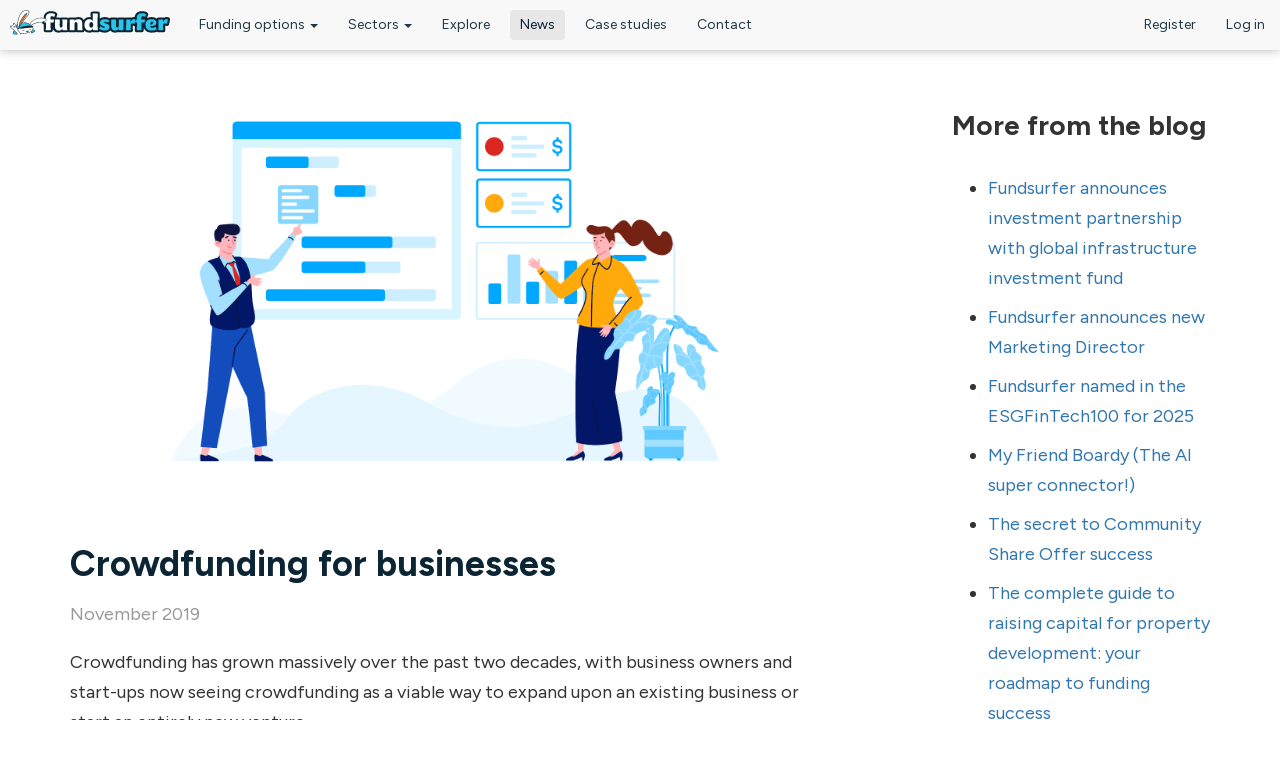

--- FILE ---
content_type: text/html; charset=utf-8
request_url: https://www.fundsurfer.com/blog/crowdfunding-for-businesses
body_size: 27229
content:
<!DOCTYPE html>
<html lang="en" dir="ltr" prefix="og: http://ogp.me/ns# article: http://ogp.me/ns/article# book: http://ogp.me/ns/book# profile: http://ogp.me/ns/profile# video: http://ogp.me/ns/video# product: http://ogp.me/ns/product# content: http://purl.org/rss/1.0/modules/content/ dc: http://purl.org/dc/terms/ foaf: http://xmlns.com/foaf/0.1/ rdfs: http://www.w3.org/2000/01/rdf-schema# sioc: http://rdfs.org/sioc/ns# sioct: http://rdfs.org/sioc/types# skos: http://www.w3.org/2004/02/skos/core# xsd: http://www.w3.org/2001/XMLSchema#">
<head profile="http://www.w3.org/1999/xhtml/vocab">
  <meta charset="utf-8"><script type="text/javascript">(window.NREUM||(NREUM={})).init={ajax:{deny_list:["bam.nr-data.net"]},feature_flags:["soft_nav"]};(window.NREUM||(NREUM={})).loader_config={licenseKey:"0767d23128",applicationID:"3466571",browserID:"3466613"};;/*! For license information please see nr-loader-rum-1.308.0.min.js.LICENSE.txt */
(()=>{var e,t,r={163:(e,t,r)=>{"use strict";r.d(t,{j:()=>E});var n=r(384),i=r(1741);var a=r(2555);r(860).K7.genericEvents;const s="experimental.resources",o="register",c=e=>{if(!e||"string"!=typeof e)return!1;try{document.createDocumentFragment().querySelector(e)}catch{return!1}return!0};var d=r(2614),u=r(944),l=r(8122);const f="[data-nr-mask]",g=e=>(0,l.a)(e,(()=>{const e={feature_flags:[],experimental:{allow_registered_children:!1,resources:!1},mask_selector:"*",block_selector:"[data-nr-block]",mask_input_options:{color:!1,date:!1,"datetime-local":!1,email:!1,month:!1,number:!1,range:!1,search:!1,tel:!1,text:!1,time:!1,url:!1,week:!1,textarea:!1,select:!1,password:!0}};return{ajax:{deny_list:void 0,block_internal:!0,enabled:!0,autoStart:!0},api:{get allow_registered_children(){return e.feature_flags.includes(o)||e.experimental.allow_registered_children},set allow_registered_children(t){e.experimental.allow_registered_children=t},duplicate_registered_data:!1},browser_consent_mode:{enabled:!1},distributed_tracing:{enabled:void 0,exclude_newrelic_header:void 0,cors_use_newrelic_header:void 0,cors_use_tracecontext_headers:void 0,allowed_origins:void 0},get feature_flags(){return e.feature_flags},set feature_flags(t){e.feature_flags=t},generic_events:{enabled:!0,autoStart:!0},harvest:{interval:30},jserrors:{enabled:!0,autoStart:!0},logging:{enabled:!0,autoStart:!0},metrics:{enabled:!0,autoStart:!0},obfuscate:void 0,page_action:{enabled:!0},page_view_event:{enabled:!0,autoStart:!0},page_view_timing:{enabled:!0,autoStart:!0},performance:{capture_marks:!1,capture_measures:!1,capture_detail:!0,resources:{get enabled(){return e.feature_flags.includes(s)||e.experimental.resources},set enabled(t){e.experimental.resources=t},asset_types:[],first_party_domains:[],ignore_newrelic:!0}},privacy:{cookies_enabled:!0},proxy:{assets:void 0,beacon:void 0},session:{expiresMs:d.wk,inactiveMs:d.BB},session_replay:{autoStart:!0,enabled:!1,preload:!1,sampling_rate:10,error_sampling_rate:100,collect_fonts:!1,inline_images:!1,fix_stylesheets:!0,mask_all_inputs:!0,get mask_text_selector(){return e.mask_selector},set mask_text_selector(t){c(t)?e.mask_selector="".concat(t,",").concat(f):""===t||null===t?e.mask_selector=f:(0,u.R)(5,t)},get block_class(){return"nr-block"},get ignore_class(){return"nr-ignore"},get mask_text_class(){return"nr-mask"},get block_selector(){return e.block_selector},set block_selector(t){c(t)?e.block_selector+=",".concat(t):""!==t&&(0,u.R)(6,t)},get mask_input_options(){return e.mask_input_options},set mask_input_options(t){t&&"object"==typeof t?e.mask_input_options={...t,password:!0}:(0,u.R)(7,t)}},session_trace:{enabled:!0,autoStart:!0},soft_navigations:{enabled:!0,autoStart:!0},spa:{enabled:!0,autoStart:!0},ssl:void 0,user_actions:{enabled:!0,elementAttributes:["id","className","tagName","type"]}}})());var p=r(6154),m=r(9324);let h=0;const v={buildEnv:m.F3,distMethod:m.Xs,version:m.xv,originTime:p.WN},b={consented:!1},y={appMetadata:{},get consented(){return this.session?.state?.consent||b.consented},set consented(e){b.consented=e},customTransaction:void 0,denyList:void 0,disabled:!1,harvester:void 0,isolatedBacklog:!1,isRecording:!1,loaderType:void 0,maxBytes:3e4,obfuscator:void 0,onerror:void 0,ptid:void 0,releaseIds:{},session:void 0,timeKeeper:void 0,registeredEntities:[],jsAttributesMetadata:{bytes:0},get harvestCount(){return++h}},_=e=>{const t=(0,l.a)(e,y),r=Object.keys(v).reduce((e,t)=>(e[t]={value:v[t],writable:!1,configurable:!0,enumerable:!0},e),{});return Object.defineProperties(t,r)};var w=r(5701);const x=e=>{const t=e.startsWith("http");e+="/",r.p=t?e:"https://"+e};var R=r(7836),k=r(3241);const A={accountID:void 0,trustKey:void 0,agentID:void 0,licenseKey:void 0,applicationID:void 0,xpid:void 0},S=e=>(0,l.a)(e,A),T=new Set;function E(e,t={},r,s){let{init:o,info:c,loader_config:d,runtime:u={},exposed:l=!0}=t;if(!c){const e=(0,n.pV)();o=e.init,c=e.info,d=e.loader_config}e.init=g(o||{}),e.loader_config=S(d||{}),c.jsAttributes??={},p.bv&&(c.jsAttributes.isWorker=!0),e.info=(0,a.D)(c);const f=e.init,m=[c.beacon,c.errorBeacon];T.has(e.agentIdentifier)||(f.proxy.assets&&(x(f.proxy.assets),m.push(f.proxy.assets)),f.proxy.beacon&&m.push(f.proxy.beacon),e.beacons=[...m],function(e){const t=(0,n.pV)();Object.getOwnPropertyNames(i.W.prototype).forEach(r=>{const n=i.W.prototype[r];if("function"!=typeof n||"constructor"===n)return;let a=t[r];e[r]&&!1!==e.exposed&&"micro-agent"!==e.runtime?.loaderType&&(t[r]=(...t)=>{const n=e[r](...t);return a?a(...t):n})})}(e),(0,n.US)("activatedFeatures",w.B)),u.denyList=[...f.ajax.deny_list||[],...f.ajax.block_internal?m:[]],u.ptid=e.agentIdentifier,u.loaderType=r,e.runtime=_(u),T.has(e.agentIdentifier)||(e.ee=R.ee.get(e.agentIdentifier),e.exposed=l,(0,k.W)({agentIdentifier:e.agentIdentifier,drained:!!w.B?.[e.agentIdentifier],type:"lifecycle",name:"initialize",feature:void 0,data:e.config})),T.add(e.agentIdentifier)}},384:(e,t,r)=>{"use strict";r.d(t,{NT:()=>s,US:()=>u,Zm:()=>o,bQ:()=>d,dV:()=>c,pV:()=>l});var n=r(6154),i=r(1863),a=r(1910);const s={beacon:"bam.nr-data.net",errorBeacon:"bam.nr-data.net"};function o(){return n.gm.NREUM||(n.gm.NREUM={}),void 0===n.gm.newrelic&&(n.gm.newrelic=n.gm.NREUM),n.gm.NREUM}function c(){let e=o();return e.o||(e.o={ST:n.gm.setTimeout,SI:n.gm.setImmediate||n.gm.setInterval,CT:n.gm.clearTimeout,XHR:n.gm.XMLHttpRequest,REQ:n.gm.Request,EV:n.gm.Event,PR:n.gm.Promise,MO:n.gm.MutationObserver,FETCH:n.gm.fetch,WS:n.gm.WebSocket},(0,a.i)(...Object.values(e.o))),e}function d(e,t){let r=o();r.initializedAgents??={},t.initializedAt={ms:(0,i.t)(),date:new Date},r.initializedAgents[e]=t}function u(e,t){o()[e]=t}function l(){return function(){let e=o();const t=e.info||{};e.info={beacon:s.beacon,errorBeacon:s.errorBeacon,...t}}(),function(){let e=o();const t=e.init||{};e.init={...t}}(),c(),function(){let e=o();const t=e.loader_config||{};e.loader_config={...t}}(),o()}},782:(e,t,r)=>{"use strict";r.d(t,{T:()=>n});const n=r(860).K7.pageViewTiming},860:(e,t,r)=>{"use strict";r.d(t,{$J:()=>u,K7:()=>c,P3:()=>d,XX:()=>i,Yy:()=>o,df:()=>a,qY:()=>n,v4:()=>s});const n="events",i="jserrors",a="browser/blobs",s="rum",o="browser/logs",c={ajax:"ajax",genericEvents:"generic_events",jserrors:i,logging:"logging",metrics:"metrics",pageAction:"page_action",pageViewEvent:"page_view_event",pageViewTiming:"page_view_timing",sessionReplay:"session_replay",sessionTrace:"session_trace",softNav:"soft_navigations",spa:"spa"},d={[c.pageViewEvent]:1,[c.pageViewTiming]:2,[c.metrics]:3,[c.jserrors]:4,[c.spa]:5,[c.ajax]:6,[c.sessionTrace]:7,[c.softNav]:8,[c.sessionReplay]:9,[c.logging]:10,[c.genericEvents]:11},u={[c.pageViewEvent]:s,[c.pageViewTiming]:n,[c.ajax]:n,[c.spa]:n,[c.softNav]:n,[c.metrics]:i,[c.jserrors]:i,[c.sessionTrace]:a,[c.sessionReplay]:a,[c.logging]:o,[c.genericEvents]:"ins"}},944:(e,t,r)=>{"use strict";r.d(t,{R:()=>i});var n=r(3241);function i(e,t){"function"==typeof console.debug&&(console.debug("New Relic Warning: https://github.com/newrelic/newrelic-browser-agent/blob/main/docs/warning-codes.md#".concat(e),t),(0,n.W)({agentIdentifier:null,drained:null,type:"data",name:"warn",feature:"warn",data:{code:e,secondary:t}}))}},1687:(e,t,r)=>{"use strict";r.d(t,{Ak:()=>d,Ze:()=>f,x3:()=>u});var n=r(3241),i=r(7836),a=r(3606),s=r(860),o=r(2646);const c={};function d(e,t){const r={staged:!1,priority:s.P3[t]||0};l(e),c[e].get(t)||c[e].set(t,r)}function u(e,t){e&&c[e]&&(c[e].get(t)&&c[e].delete(t),p(e,t,!1),c[e].size&&g(e))}function l(e){if(!e)throw new Error("agentIdentifier required");c[e]||(c[e]=new Map)}function f(e="",t="feature",r=!1){if(l(e),!e||!c[e].get(t)||r)return p(e,t);c[e].get(t).staged=!0,g(e)}function g(e){const t=Array.from(c[e]);t.every(([e,t])=>t.staged)&&(t.sort((e,t)=>e[1].priority-t[1].priority),t.forEach(([t])=>{c[e].delete(t),p(e,t)}))}function p(e,t,r=!0){const s=e?i.ee.get(e):i.ee,c=a.i.handlers;if(!s.aborted&&s.backlog&&c){if((0,n.W)({agentIdentifier:e,type:"lifecycle",name:"drain",feature:t}),r){const e=s.backlog[t],r=c[t];if(r){for(let t=0;e&&t<e.length;++t)m(e[t],r);Object.entries(r).forEach(([e,t])=>{Object.values(t||{}).forEach(t=>{t[0]?.on&&t[0]?.context()instanceof o.y&&t[0].on(e,t[1])})})}}s.isolatedBacklog||delete c[t],s.backlog[t]=null,s.emit("drain-"+t,[])}}function m(e,t){var r=e[1];Object.values(t[r]||{}).forEach(t=>{var r=e[0];if(t[0]===r){var n=t[1],i=e[3],a=e[2];n.apply(i,a)}})}},1738:(e,t,r)=>{"use strict";r.d(t,{U:()=>g,Y:()=>f});var n=r(3241),i=r(9908),a=r(1863),s=r(944),o=r(5701),c=r(3969),d=r(8362),u=r(860),l=r(4261);function f(e,t,r,a){const f=a||r;!f||f[e]&&f[e]!==d.d.prototype[e]||(f[e]=function(){(0,i.p)(c.xV,["API/"+e+"/called"],void 0,u.K7.metrics,r.ee),(0,n.W)({agentIdentifier:r.agentIdentifier,drained:!!o.B?.[r.agentIdentifier],type:"data",name:"api",feature:l.Pl+e,data:{}});try{return t.apply(this,arguments)}catch(e){(0,s.R)(23,e)}})}function g(e,t,r,n,s){const o=e.info;null===r?delete o.jsAttributes[t]:o.jsAttributes[t]=r,(s||null===r)&&(0,i.p)(l.Pl+n,[(0,a.t)(),t,r],void 0,"session",e.ee)}},1741:(e,t,r)=>{"use strict";r.d(t,{W:()=>a});var n=r(944),i=r(4261);class a{#e(e,...t){if(this[e]!==a.prototype[e])return this[e](...t);(0,n.R)(35,e)}addPageAction(e,t){return this.#e(i.hG,e,t)}register(e){return this.#e(i.eY,e)}recordCustomEvent(e,t){return this.#e(i.fF,e,t)}setPageViewName(e,t){return this.#e(i.Fw,e,t)}setCustomAttribute(e,t,r){return this.#e(i.cD,e,t,r)}noticeError(e,t){return this.#e(i.o5,e,t)}setUserId(e,t=!1){return this.#e(i.Dl,e,t)}setApplicationVersion(e){return this.#e(i.nb,e)}setErrorHandler(e){return this.#e(i.bt,e)}addRelease(e,t){return this.#e(i.k6,e,t)}log(e,t){return this.#e(i.$9,e,t)}start(){return this.#e(i.d3)}finished(e){return this.#e(i.BL,e)}recordReplay(){return this.#e(i.CH)}pauseReplay(){return this.#e(i.Tb)}addToTrace(e){return this.#e(i.U2,e)}setCurrentRouteName(e){return this.#e(i.PA,e)}interaction(e){return this.#e(i.dT,e)}wrapLogger(e,t,r){return this.#e(i.Wb,e,t,r)}measure(e,t){return this.#e(i.V1,e,t)}consent(e){return this.#e(i.Pv,e)}}},1863:(e,t,r)=>{"use strict";function n(){return Math.floor(performance.now())}r.d(t,{t:()=>n})},1910:(e,t,r)=>{"use strict";r.d(t,{i:()=>a});var n=r(944);const i=new Map;function a(...e){return e.every(e=>{if(i.has(e))return i.get(e);const t="function"==typeof e?e.toString():"",r=t.includes("[native code]"),a=t.includes("nrWrapper");return r||a||(0,n.R)(64,e?.name||t),i.set(e,r),r})}},2555:(e,t,r)=>{"use strict";r.d(t,{D:()=>o,f:()=>s});var n=r(384),i=r(8122);const a={beacon:n.NT.beacon,errorBeacon:n.NT.errorBeacon,licenseKey:void 0,applicationID:void 0,sa:void 0,queueTime:void 0,applicationTime:void 0,ttGuid:void 0,user:void 0,account:void 0,product:void 0,extra:void 0,jsAttributes:{},userAttributes:void 0,atts:void 0,transactionName:void 0,tNamePlain:void 0};function s(e){try{return!!e.licenseKey&&!!e.errorBeacon&&!!e.applicationID}catch(e){return!1}}const o=e=>(0,i.a)(e,a)},2614:(e,t,r)=>{"use strict";r.d(t,{BB:()=>s,H3:()=>n,g:()=>d,iL:()=>c,tS:()=>o,uh:()=>i,wk:()=>a});const n="NRBA",i="SESSION",a=144e5,s=18e5,o={STARTED:"session-started",PAUSE:"session-pause",RESET:"session-reset",RESUME:"session-resume",UPDATE:"session-update"},c={SAME_TAB:"same-tab",CROSS_TAB:"cross-tab"},d={OFF:0,FULL:1,ERROR:2}},2646:(e,t,r)=>{"use strict";r.d(t,{y:()=>n});class n{constructor(e){this.contextId=e}}},2843:(e,t,r)=>{"use strict";r.d(t,{G:()=>a,u:()=>i});var n=r(3878);function i(e,t=!1,r,i){(0,n.DD)("visibilitychange",function(){if(t)return void("hidden"===document.visibilityState&&e());e(document.visibilityState)},r,i)}function a(e,t,r){(0,n.sp)("pagehide",e,t,r)}},3241:(e,t,r)=>{"use strict";r.d(t,{W:()=>a});var n=r(6154);const i="newrelic";function a(e={}){try{n.gm.dispatchEvent(new CustomEvent(i,{detail:e}))}catch(e){}}},3606:(e,t,r)=>{"use strict";r.d(t,{i:()=>a});var n=r(9908);a.on=s;var i=a.handlers={};function a(e,t,r,a){s(a||n.d,i,e,t,r)}function s(e,t,r,i,a){a||(a="feature"),e||(e=n.d);var s=t[a]=t[a]||{};(s[r]=s[r]||[]).push([e,i])}},3878:(e,t,r)=>{"use strict";function n(e,t){return{capture:e,passive:!1,signal:t}}function i(e,t,r=!1,i){window.addEventListener(e,t,n(r,i))}function a(e,t,r=!1,i){document.addEventListener(e,t,n(r,i))}r.d(t,{DD:()=>a,jT:()=>n,sp:()=>i})},3969:(e,t,r)=>{"use strict";r.d(t,{TZ:()=>n,XG:()=>o,rs:()=>i,xV:()=>s,z_:()=>a});const n=r(860).K7.metrics,i="sm",a="cm",s="storeSupportabilityMetrics",o="storeEventMetrics"},4234:(e,t,r)=>{"use strict";r.d(t,{W:()=>a});var n=r(7836),i=r(1687);class a{constructor(e,t){this.agentIdentifier=e,this.ee=n.ee.get(e),this.featureName=t,this.blocked=!1}deregisterDrain(){(0,i.x3)(this.agentIdentifier,this.featureName)}}},4261:(e,t,r)=>{"use strict";r.d(t,{$9:()=>d,BL:()=>o,CH:()=>g,Dl:()=>_,Fw:()=>y,PA:()=>h,Pl:()=>n,Pv:()=>k,Tb:()=>l,U2:()=>a,V1:()=>R,Wb:()=>x,bt:()=>b,cD:()=>v,d3:()=>w,dT:()=>c,eY:()=>p,fF:()=>f,hG:()=>i,k6:()=>s,nb:()=>m,o5:()=>u});const n="api-",i="addPageAction",a="addToTrace",s="addRelease",o="finished",c="interaction",d="log",u="noticeError",l="pauseReplay",f="recordCustomEvent",g="recordReplay",p="register",m="setApplicationVersion",h="setCurrentRouteName",v="setCustomAttribute",b="setErrorHandler",y="setPageViewName",_="setUserId",w="start",x="wrapLogger",R="measure",k="consent"},5289:(e,t,r)=>{"use strict";r.d(t,{GG:()=>s,Qr:()=>c,sB:()=>o});var n=r(3878),i=r(6389);function a(){return"undefined"==typeof document||"complete"===document.readyState}function s(e,t){if(a())return e();const r=(0,i.J)(e),s=setInterval(()=>{a()&&(clearInterval(s),r())},500);(0,n.sp)("load",r,t)}function o(e){if(a())return e();(0,n.DD)("DOMContentLoaded",e)}function c(e){if(a())return e();(0,n.sp)("popstate",e)}},5607:(e,t,r)=>{"use strict";r.d(t,{W:()=>n});const n=(0,r(9566).bz)()},5701:(e,t,r)=>{"use strict";r.d(t,{B:()=>a,t:()=>s});var n=r(3241);const i=new Set,a={};function s(e,t){const r=t.agentIdentifier;a[r]??={},e&&"object"==typeof e&&(i.has(r)||(t.ee.emit("rumresp",[e]),a[r]=e,i.add(r),(0,n.W)({agentIdentifier:r,loaded:!0,drained:!0,type:"lifecycle",name:"load",feature:void 0,data:e})))}},6154:(e,t,r)=>{"use strict";r.d(t,{OF:()=>c,RI:()=>i,WN:()=>u,bv:()=>a,eN:()=>l,gm:()=>s,mw:()=>o,sb:()=>d});var n=r(1863);const i="undefined"!=typeof window&&!!window.document,a="undefined"!=typeof WorkerGlobalScope&&("undefined"!=typeof self&&self instanceof WorkerGlobalScope&&self.navigator instanceof WorkerNavigator||"undefined"!=typeof globalThis&&globalThis instanceof WorkerGlobalScope&&globalThis.navigator instanceof WorkerNavigator),s=i?window:"undefined"!=typeof WorkerGlobalScope&&("undefined"!=typeof self&&self instanceof WorkerGlobalScope&&self||"undefined"!=typeof globalThis&&globalThis instanceof WorkerGlobalScope&&globalThis),o=Boolean("hidden"===s?.document?.visibilityState),c=/iPad|iPhone|iPod/.test(s.navigator?.userAgent),d=c&&"undefined"==typeof SharedWorker,u=((()=>{const e=s.navigator?.userAgent?.match(/Firefox[/\s](\d+\.\d+)/);Array.isArray(e)&&e.length>=2&&e[1]})(),Date.now()-(0,n.t)()),l=()=>"undefined"!=typeof PerformanceNavigationTiming&&s?.performance?.getEntriesByType("navigation")?.[0]?.responseStart},6389:(e,t,r)=>{"use strict";function n(e,t=500,r={}){const n=r?.leading||!1;let i;return(...r)=>{n&&void 0===i&&(e.apply(this,r),i=setTimeout(()=>{i=clearTimeout(i)},t)),n||(clearTimeout(i),i=setTimeout(()=>{e.apply(this,r)},t))}}function i(e){let t=!1;return(...r)=>{t||(t=!0,e.apply(this,r))}}r.d(t,{J:()=>i,s:()=>n})},6630:(e,t,r)=>{"use strict";r.d(t,{T:()=>n});const n=r(860).K7.pageViewEvent},7699:(e,t,r)=>{"use strict";r.d(t,{It:()=>a,KC:()=>o,No:()=>i,qh:()=>s});var n=r(860);const i=16e3,a=1e6,s="SESSION_ERROR",o={[n.K7.logging]:!0,[n.K7.genericEvents]:!1,[n.K7.jserrors]:!1,[n.K7.ajax]:!1}},7836:(e,t,r)=>{"use strict";r.d(t,{P:()=>o,ee:()=>c});var n=r(384),i=r(8990),a=r(2646),s=r(5607);const o="nr@context:".concat(s.W),c=function e(t,r){var n={},s={},u={},l=!1;try{l=16===r.length&&d.initializedAgents?.[r]?.runtime.isolatedBacklog}catch(e){}var f={on:p,addEventListener:p,removeEventListener:function(e,t){var r=n[e];if(!r)return;for(var i=0;i<r.length;i++)r[i]===t&&r.splice(i,1)},emit:function(e,r,n,i,a){!1!==a&&(a=!0);if(c.aborted&&!i)return;t&&a&&t.emit(e,r,n);var o=g(n);m(e).forEach(e=>{e.apply(o,r)});var d=v()[s[e]];d&&d.push([f,e,r,o]);return o},get:h,listeners:m,context:g,buffer:function(e,t){const r=v();if(t=t||"feature",f.aborted)return;Object.entries(e||{}).forEach(([e,n])=>{s[n]=t,t in r||(r[t]=[])})},abort:function(){f._aborted=!0,Object.keys(f.backlog).forEach(e=>{delete f.backlog[e]})},isBuffering:function(e){return!!v()[s[e]]},debugId:r,backlog:l?{}:t&&"object"==typeof t.backlog?t.backlog:{},isolatedBacklog:l};return Object.defineProperty(f,"aborted",{get:()=>{let e=f._aborted||!1;return e||(t&&(e=t.aborted),e)}}),f;function g(e){return e&&e instanceof a.y?e:e?(0,i.I)(e,o,()=>new a.y(o)):new a.y(o)}function p(e,t){n[e]=m(e).concat(t)}function m(e){return n[e]||[]}function h(t){return u[t]=u[t]||e(f,t)}function v(){return f.backlog}}(void 0,"globalEE"),d=(0,n.Zm)();d.ee||(d.ee=c)},8122:(e,t,r)=>{"use strict";r.d(t,{a:()=>i});var n=r(944);function i(e,t){try{if(!e||"object"!=typeof e)return(0,n.R)(3);if(!t||"object"!=typeof t)return(0,n.R)(4);const r=Object.create(Object.getPrototypeOf(t),Object.getOwnPropertyDescriptors(t)),a=0===Object.keys(r).length?e:r;for(let s in a)if(void 0!==e[s])try{if(null===e[s]){r[s]=null;continue}Array.isArray(e[s])&&Array.isArray(t[s])?r[s]=Array.from(new Set([...e[s],...t[s]])):"object"==typeof e[s]&&"object"==typeof t[s]?r[s]=i(e[s],t[s]):r[s]=e[s]}catch(e){r[s]||(0,n.R)(1,e)}return r}catch(e){(0,n.R)(2,e)}}},8362:(e,t,r)=>{"use strict";r.d(t,{d:()=>a});var n=r(9566),i=r(1741);class a extends i.W{agentIdentifier=(0,n.LA)(16)}},8374:(e,t,r)=>{r.nc=(()=>{try{return document?.currentScript?.nonce}catch(e){}return""})()},8990:(e,t,r)=>{"use strict";r.d(t,{I:()=>i});var n=Object.prototype.hasOwnProperty;function i(e,t,r){if(n.call(e,t))return e[t];var i=r();if(Object.defineProperty&&Object.keys)try{return Object.defineProperty(e,t,{value:i,writable:!0,enumerable:!1}),i}catch(e){}return e[t]=i,i}},9324:(e,t,r)=>{"use strict";r.d(t,{F3:()=>i,Xs:()=>a,xv:()=>n});const n="1.308.0",i="PROD",a="CDN"},9566:(e,t,r)=>{"use strict";r.d(t,{LA:()=>o,bz:()=>s});var n=r(6154);const i="xxxxxxxx-xxxx-4xxx-yxxx-xxxxxxxxxxxx";function a(e,t){return e?15&e[t]:16*Math.random()|0}function s(){const e=n.gm?.crypto||n.gm?.msCrypto;let t,r=0;return e&&e.getRandomValues&&(t=e.getRandomValues(new Uint8Array(30))),i.split("").map(e=>"x"===e?a(t,r++).toString(16):"y"===e?(3&a()|8).toString(16):e).join("")}function o(e){const t=n.gm?.crypto||n.gm?.msCrypto;let r,i=0;t&&t.getRandomValues&&(r=t.getRandomValues(new Uint8Array(e)));const s=[];for(var o=0;o<e;o++)s.push(a(r,i++).toString(16));return s.join("")}},9908:(e,t,r)=>{"use strict";r.d(t,{d:()=>n,p:()=>i});var n=r(7836).ee.get("handle");function i(e,t,r,i,a){a?(a.buffer([e],i),a.emit(e,t,r)):(n.buffer([e],i),n.emit(e,t,r))}}},n={};function i(e){var t=n[e];if(void 0!==t)return t.exports;var a=n[e]={exports:{}};return r[e](a,a.exports,i),a.exports}i.m=r,i.d=(e,t)=>{for(var r in t)i.o(t,r)&&!i.o(e,r)&&Object.defineProperty(e,r,{enumerable:!0,get:t[r]})},i.f={},i.e=e=>Promise.all(Object.keys(i.f).reduce((t,r)=>(i.f[r](e,t),t),[])),i.u=e=>"nr-rum-1.308.0.min.js",i.o=(e,t)=>Object.prototype.hasOwnProperty.call(e,t),e={},t="NRBA-1.308.0.PROD:",i.l=(r,n,a,s)=>{if(e[r])e[r].push(n);else{var o,c;if(void 0!==a)for(var d=document.getElementsByTagName("script"),u=0;u<d.length;u++){var l=d[u];if(l.getAttribute("src")==r||l.getAttribute("data-webpack")==t+a){o=l;break}}if(!o){c=!0;var f={296:"sha512-+MIMDsOcckGXa1EdWHqFNv7P+JUkd5kQwCBr3KE6uCvnsBNUrdSt4a/3/L4j4TxtnaMNjHpza2/erNQbpacJQA=="};(o=document.createElement("script")).charset="utf-8",i.nc&&o.setAttribute("nonce",i.nc),o.setAttribute("data-webpack",t+a),o.src=r,0!==o.src.indexOf(window.location.origin+"/")&&(o.crossOrigin="anonymous"),f[s]&&(o.integrity=f[s])}e[r]=[n];var g=(t,n)=>{o.onerror=o.onload=null,clearTimeout(p);var i=e[r];if(delete e[r],o.parentNode&&o.parentNode.removeChild(o),i&&i.forEach(e=>e(n)),t)return t(n)},p=setTimeout(g.bind(null,void 0,{type:"timeout",target:o}),12e4);o.onerror=g.bind(null,o.onerror),o.onload=g.bind(null,o.onload),c&&document.head.appendChild(o)}},i.r=e=>{"undefined"!=typeof Symbol&&Symbol.toStringTag&&Object.defineProperty(e,Symbol.toStringTag,{value:"Module"}),Object.defineProperty(e,"__esModule",{value:!0})},i.p="https://js-agent.newrelic.com/",(()=>{var e={374:0,840:0};i.f.j=(t,r)=>{var n=i.o(e,t)?e[t]:void 0;if(0!==n)if(n)r.push(n[2]);else{var a=new Promise((r,i)=>n=e[t]=[r,i]);r.push(n[2]=a);var s=i.p+i.u(t),o=new Error;i.l(s,r=>{if(i.o(e,t)&&(0!==(n=e[t])&&(e[t]=void 0),n)){var a=r&&("load"===r.type?"missing":r.type),s=r&&r.target&&r.target.src;o.message="Loading chunk "+t+" failed: ("+a+": "+s+")",o.name="ChunkLoadError",o.type=a,o.request=s,n[1](o)}},"chunk-"+t,t)}};var t=(t,r)=>{var n,a,[s,o,c]=r,d=0;if(s.some(t=>0!==e[t])){for(n in o)i.o(o,n)&&(i.m[n]=o[n]);if(c)c(i)}for(t&&t(r);d<s.length;d++)a=s[d],i.o(e,a)&&e[a]&&e[a][0](),e[a]=0},r=self["webpackChunk:NRBA-1.308.0.PROD"]=self["webpackChunk:NRBA-1.308.0.PROD"]||[];r.forEach(t.bind(null,0)),r.push=t.bind(null,r.push.bind(r))})(),(()=>{"use strict";i(8374);var e=i(8362),t=i(860);const r=Object.values(t.K7);var n=i(163);var a=i(9908),s=i(1863),o=i(4261),c=i(1738);var d=i(1687),u=i(4234),l=i(5289),f=i(6154),g=i(944),p=i(384);const m=e=>f.RI&&!0===e?.privacy.cookies_enabled;function h(e){return!!(0,p.dV)().o.MO&&m(e)&&!0===e?.session_trace.enabled}var v=i(6389),b=i(7699);class y extends u.W{constructor(e,t){super(e.agentIdentifier,t),this.agentRef=e,this.abortHandler=void 0,this.featAggregate=void 0,this.loadedSuccessfully=void 0,this.onAggregateImported=new Promise(e=>{this.loadedSuccessfully=e}),this.deferred=Promise.resolve(),!1===e.init[this.featureName].autoStart?this.deferred=new Promise((t,r)=>{this.ee.on("manual-start-all",(0,v.J)(()=>{(0,d.Ak)(e.agentIdentifier,this.featureName),t()}))}):(0,d.Ak)(e.agentIdentifier,t)}importAggregator(e,t,r={}){if(this.featAggregate)return;const n=async()=>{let n;await this.deferred;try{if(m(e.init)){const{setupAgentSession:t}=await i.e(296).then(i.bind(i,3305));n=t(e)}}catch(e){(0,g.R)(20,e),this.ee.emit("internal-error",[e]),(0,a.p)(b.qh,[e],void 0,this.featureName,this.ee)}try{if(!this.#t(this.featureName,n,e.init))return(0,d.Ze)(this.agentIdentifier,this.featureName),void this.loadedSuccessfully(!1);const{Aggregate:i}=await t();this.featAggregate=new i(e,r),e.runtime.harvester.initializedAggregates.push(this.featAggregate),this.loadedSuccessfully(!0)}catch(e){(0,g.R)(34,e),this.abortHandler?.(),(0,d.Ze)(this.agentIdentifier,this.featureName,!0),this.loadedSuccessfully(!1),this.ee&&this.ee.abort()}};f.RI?(0,l.GG)(()=>n(),!0):n()}#t(e,r,n){if(this.blocked)return!1;switch(e){case t.K7.sessionReplay:return h(n)&&!!r;case t.K7.sessionTrace:return!!r;default:return!0}}}var _=i(6630),w=i(2614),x=i(3241);class R extends y{static featureName=_.T;constructor(e){var t;super(e,_.T),this.setupInspectionEvents(e.agentIdentifier),t=e,(0,c.Y)(o.Fw,function(e,r){"string"==typeof e&&("/"!==e.charAt(0)&&(e="/"+e),t.runtime.customTransaction=(r||"http://custom.transaction")+e,(0,a.p)(o.Pl+o.Fw,[(0,s.t)()],void 0,void 0,t.ee))},t),this.importAggregator(e,()=>i.e(296).then(i.bind(i,3943)))}setupInspectionEvents(e){const t=(t,r)=>{t&&(0,x.W)({agentIdentifier:e,timeStamp:t.timeStamp,loaded:"complete"===t.target.readyState,type:"window",name:r,data:t.target.location+""})};(0,l.sB)(e=>{t(e,"DOMContentLoaded")}),(0,l.GG)(e=>{t(e,"load")}),(0,l.Qr)(e=>{t(e,"navigate")}),this.ee.on(w.tS.UPDATE,(t,r)=>{(0,x.W)({agentIdentifier:e,type:"lifecycle",name:"session",data:r})})}}class k extends e.d{constructor(e){var t;(super(),f.gm)?(this.features={},(0,p.bQ)(this.agentIdentifier,this),this.desiredFeatures=new Set(e.features||[]),this.desiredFeatures.add(R),(0,n.j)(this,e,e.loaderType||"agent"),t=this,(0,c.Y)(o.cD,function(e,r,n=!1){if("string"==typeof e){if(["string","number","boolean"].includes(typeof r)||null===r)return(0,c.U)(t,e,r,o.cD,n);(0,g.R)(40,typeof r)}else(0,g.R)(39,typeof e)},t),function(e){(0,c.Y)(o.Dl,function(t,r=!1){if("string"!=typeof t&&null!==t)return void(0,g.R)(41,typeof t);const n=e.info.jsAttributes["enduser.id"];r&&null!=n&&n!==t?(0,a.p)(o.Pl+"setUserIdAndResetSession",[t],void 0,"session",e.ee):(0,c.U)(e,"enduser.id",t,o.Dl,!0)},e)}(this),function(e){(0,c.Y)(o.nb,function(t){if("string"==typeof t||null===t)return(0,c.U)(e,"application.version",t,o.nb,!1);(0,g.R)(42,typeof t)},e)}(this),function(e){(0,c.Y)(o.d3,function(){e.ee.emit("manual-start-all")},e)}(this),function(e){(0,c.Y)(o.Pv,function(t=!0){if("boolean"==typeof t){if((0,a.p)(o.Pl+o.Pv,[t],void 0,"session",e.ee),e.runtime.consented=t,t){const t=e.features.page_view_event;t.onAggregateImported.then(e=>{const r=t.featAggregate;e&&!r.sentRum&&r.sendRum()})}}else(0,g.R)(65,typeof t)},e)}(this),this.run()):(0,g.R)(21)}get config(){return{info:this.info,init:this.init,loader_config:this.loader_config,runtime:this.runtime}}get api(){return this}run(){try{const e=function(e){const t={};return r.forEach(r=>{t[r]=!!e[r]?.enabled}),t}(this.init),n=[...this.desiredFeatures];n.sort((e,r)=>t.P3[e.featureName]-t.P3[r.featureName]),n.forEach(r=>{if(!e[r.featureName]&&r.featureName!==t.K7.pageViewEvent)return;if(r.featureName===t.K7.spa)return void(0,g.R)(67);const n=function(e){switch(e){case t.K7.ajax:return[t.K7.jserrors];case t.K7.sessionTrace:return[t.K7.ajax,t.K7.pageViewEvent];case t.K7.sessionReplay:return[t.K7.sessionTrace];case t.K7.pageViewTiming:return[t.K7.pageViewEvent];default:return[]}}(r.featureName).filter(e=>!(e in this.features));n.length>0&&(0,g.R)(36,{targetFeature:r.featureName,missingDependencies:n}),this.features[r.featureName]=new r(this)})}catch(e){(0,g.R)(22,e);for(const e in this.features)this.features[e].abortHandler?.();const t=(0,p.Zm)();delete t.initializedAgents[this.agentIdentifier]?.features,delete this.sharedAggregator;return t.ee.get(this.agentIdentifier).abort(),!1}}}var A=i(2843),S=i(782);class T extends y{static featureName=S.T;constructor(e){super(e,S.T),f.RI&&((0,A.u)(()=>(0,a.p)("docHidden",[(0,s.t)()],void 0,S.T,this.ee),!0),(0,A.G)(()=>(0,a.p)("winPagehide",[(0,s.t)()],void 0,S.T,this.ee)),this.importAggregator(e,()=>i.e(296).then(i.bind(i,2117))))}}var E=i(3969);class I extends y{static featureName=E.TZ;constructor(e){super(e,E.TZ),f.RI&&document.addEventListener("securitypolicyviolation",e=>{(0,a.p)(E.xV,["Generic/CSPViolation/Detected"],void 0,this.featureName,this.ee)}),this.importAggregator(e,()=>i.e(296).then(i.bind(i,9623)))}}new k({features:[R,T,I],loaderType:"lite"})})()})();</script>
  <meta name="viewport" content="width=device-width, initial-scale=1.0">
  <meta charset="utf-8" />
<link rel="shortcut icon" href="https://www.fundsurfer.com/sites/all/themes/custom/classy/favicon.ico" />
<link rel="author" href="https://www.fundsurfer.com/humans.txt" />
<link href="/sites/all/themes/custom/classy/apple-touch-icon.png" rel="apple-touch-icon" />
<link href="/sites/all/themes/custom/classy/apple-touch-icon.png" rel="icon" sizes="192x192" />
<meta name="description" content="Crowdfunding has grown massively over the past two decades, with business owners and start-upsnow seeing crowdfunding as a viable way to expand upon an existing business or start an entirelynew venture. Small business finance company, iwoca, recently conducted their own research oncrowdfunding to discover the types of crowdfunding available, how it works and who uses it." />
<meta name="rating" content="general" />
<meta name="referrer" content="origin-when-cross-origin" />
<link rel="canonical" href="https://www.fundsurfer.com/blog/crowdfunding-for-businesses" />
<link rel="shortlink" href="https://www.fundsurfer.com/node/3100" />
<meta property="fb:admins" content="615175736" />
<meta property="fb:app_id" content="759125954204178" />
<meta property="og:site_name" content="Fundsurfer" />
<meta property="og:type" content="article" />
<meta property="og:title" content="Crowdfunding for businesses" />
<meta property="og:url" content="https://www.fundsurfer.com/blog/crowdfunding-for-businesses" />
<meta property="og:description" content="Crowdfunding has grown massively over the past two decades, with business owners and start-ups now seeing crowdfunding as a viable way to expand upon an existing business or start an entirely new venture.There are four main types of crowdfunding available, some of which Fundsurfer offer:Reward crowdfundingReward crowdfunding offers perks in return for investment in the business idea or creative venture." />
<meta property="og:updated_time" content="2020-01-24T10:41:22+00:00" />
<meta property="og:image" content="https://www.fundsurfer.com/sites/default/files/blog/3100/image/moneytrading.png" />
<meta property="og:image:url" content="https://www.fundsurfer.com/sites/default/files/blog/3100/image/moneytrading.png" />
<meta property="og:image:secure_url" content="https://www.fundsurfer.com/sites/default/files/blog/3100/image/moneytrading.png" />
<meta name="twitter:card" content="summary_large_image" />
<meta name="twitter:creator" content="@fundsurfer" />
<meta name="twitter:url" content="https://www.fundsurfer.com/blog/crowdfunding-for-businesses" />
<meta name="twitter:title" content="Crowdfunding for businesses" />
<meta name="twitter:description" content="Crowdfunding has grown massively over the past two decades, with business owners and start-ups now seeing crowdfunding as a viable way to expand upon an existing business or start an entirely new venture.There are four main types of crowdfunding available, some of which Fundsurfer offer:Reward crowdfundingReward crowdfunding offers perks in return for investment in the business idea or creative venture." />
<meta name="twitter:image" content="https://www.fundsurfer.com/sites/default/files/blog/3100/image/moneytrading.png" />
<meta property="article:published_time" content="2019-11-14T16:02:47+00:00" />
<meta property="article:modified_time" content="2020-01-24T10:41:22+00:00" />
  <title>Crowdfunding for businesses | Fundsurfer</title>
  <link rel="stylesheet" href="https://www.fundsurfer.com/sites/default/files/css/css_lQaZfjVpwP_oGNqdtWCSpJT1EMqXdMiU84ekLLxQnc4.css" media="all" />
<link rel="stylesheet" href="https://www.fundsurfer.com/sites/default/files/css/css_we-GwWsWjHZVoJ8AKYHkl1GLh4Mvv1Azj9OWRM06G4s.css" media="all" />
<link rel="stylesheet" href="https://www.fundsurfer.com/sites/default/files/css/css_BsC95D51HaU_MyXwRi8ARYpUZ4XAbRJxtRk-YY2US8Y.css" media="all" />
<link rel="stylesheet" href="https://fonts.googleapis.com/css2?family=Figtree:ital,wght@0,300..900;1,300..900&amp;display=swap" media="all" />
<link rel="stylesheet" href="https://www.fundsurfer.com/sites/default/files/css/css_UUCq8O-9Immxl0H7aQijA33Rj0f1Tz_pyzYbngxbs5s.css" media="all" />
  <!-- HTML5 element support for IE6-8 -->
  <!--[if lt IE 9]>
    <script src="//html5shiv.googlecode.com/svn/trunk/html5.js"></script>
  <![endif]-->
  <script src="https://www.fundsurfer.com/sites/default/files/js/js_sRG7pzla6G-ucoSMpeLytaA5EUuZcvdC9ts-E4aMPJs.js"></script>
<script src="https://www.fundsurfer.com/sites/default/files/js/js_NpQFy4NWHBHFtoJaFKk6AseR-P7p_c-mnqnAKAvjj5g.js"></script>
<script src="https://www.fundsurfer.com/sites/default/files/js/js_ERQGIOnxayM9G2PX-y8antqARJXlqX_HBozWCZog_Dc.js"></script>
<script src="https://www.fundsurfer.com/sites/default/files/js/js_YKRKqwWiAVmvg6HoOeDZxuYJcd8Cct12wz5YwtPLYk4.js"></script>
<script defer="defer">var _prum = [['id', '5935a4595992c74c8d6ebafa'], ['mark', 'firstbyte', (new Date()).getTime()]];
(function() {
    var s = document.getElementsByTagName('script')[0]
      , p = document.createElement('script');
    p.async = 'async';
    p.src = '//rum-static.pingdom.net/prum.min.js';
    s.parentNode.insertBefore(p, s);
})();</script>
<script src="https://www.fundsurfer.com/sites/default/files/js/js_rsGiM5M1ffe6EhN-RnhM5f3pDyJ8ZAPFJNKpfjtepLk.js"></script>
<script>(function(i,s,o,g,r,a,m){i["GoogleAnalyticsObject"]=r;i[r]=i[r]||function(){(i[r].q=i[r].q||[]).push(arguments)},i[r].l=1*new Date();a=s.createElement(o),m=s.getElementsByTagName(o)[0];a.async=1;a.src=g;m.parentNode.insertBefore(a,m)})(window,document,"script","https://www.google-analytics.com/analytics.js","ga");ga("create", "UA-39310739-1", {"cookieDomain":"auto","allowLinker":true});ga("require", "displayfeatures");ga("require", "linker");ga("linker:autoLink", ["www.fundsurfer.com"]);ga("send", "pageview");</script>
<script src="https://www.fundsurfer.com/sites/default/files/js/js_-5hG856GN_FZc_X88ZzvFXE2wOyzxlQ0ZcePo20u7hw.js"></script>
<script src="https://www.fundsurfer.com/sites/default/files/js/js_OLgr-593LYCzF1vZ05PpqLNjLgPEsdxeuLPiASPOib8.js"></script>
<script>jQuery.extend(Drupal.settings, {"basePath":"\/","pathPrefix":"","setHasJsCookie":0,"ajaxPageState":{"theme":"classy","theme_token":"tRS3KpG-cX7EdvHDuzBpLEuk6k9hziunGsvnYEWz02E","jquery_version":"2.2","jquery_version_token":"PiOgGV95mKTEA_xx0Cq5C4U7-u_-_VIYswXYnIQfABs","js":{"sites\/all\/themes\/contrib\/bootstrap\/js\/bootstrap.js":1,"sites\/all\/modules\/contrib\/jquery_update\/replace\/jquery\/2.2\/jquery.min.js":1,"misc\/jquery-extend-3.4.0.js":1,"misc\/jquery-html-prefilter-3.5.0-backport.js":1,"misc\/jquery.once.js":1,"misc\/drupal.js":1,"sites\/all\/libraries\/fitvids\/jquery.fitvids.js":1,"sites\/all\/libraries\/blazy\/blazy.min.js":1,"sites\/all\/modules\/contrib\/jquery_update\/js\/jquery_browser.js":1,"sites\/all\/modules\/contrib\/jquery_update\/replace\/ui\/external\/jquery.cookie.js":1,"sites\/all\/modules\/contrib\/jquery_update\/replace\/jquery.form\/4\/jquery.form.min.js":1,"misc\/ajax.js":1,"sites\/all\/modules\/contrib\/jquery_update\/js\/jquery_update.js":1,"sites\/all\/modules\/custom\/bootstrap_slider\/slider\/js\/bootstrap-slider.js":1,"sites\/all\/modules\/custom\/bootstrap_slider\/bootstrap_slider.js":1,"sites\/all\/modules\/custom\/bootstrap_slider\/moment.min.js":1,"sites\/all\/modules\/contrib\/fitvids\/fitvids.js":1,"sites\/all\/modules\/custom\/pledge\/pledge.js":1,"sites\/all\/modules\/custom\/start\/start.js":1,"sites\/all\/modules\/custom\/uihelper\/uihelper.js":1,"sites\/all\/modules\/custom\/uihelper\/vendor\/jquery.equalheights.min.js":1,"sites\/all\/modules\/custom\/uihelper\/vendor\/jquery.shorten.min.js":1,"sites\/all\/modules\/custom\/uihelper\/vendor\/jquery.dotdotdot-1.5.9.min.js":1,"sites\/all\/modules\/custom\/uihelper\/vendor\/jquery.are-you-sure.js":1,"sites\/all\/modules\/contrib\/lazy\/lazy.js":1,"sites\/all\/modules\/contrib\/views\/js\/base.js":1,"sites\/all\/themes\/contrib\/bootstrap\/js\/misc\/_progress.js":1,"sites\/all\/modules\/contrib\/views\/js\/ajax_view.js":1,"0":1,"sites\/all\/modules\/contrib\/google_analytics\/googleanalytics.js":1,"1":1,"sites\/all\/themes\/custom\/classy\/vendor\/bootstrap\/js\/bootstrap.min.js":1,"sites\/all\/themes\/custom\/classy\/vendor\/jquery-video-lightning\/dist\/videoLightning.min.js":1,"sites\/all\/themes\/custom\/classy\/js\/mobile.js":1,"sites\/all\/themes\/custom\/classy\/js\/theme.js":1,"sites\/all\/themes\/contrib\/bootstrap\/js\/modules\/views\/js\/ajax_view.js":1,"sites\/all\/themes\/contrib\/bootstrap\/js\/misc\/ajax.js":1},"css":{"modules\/system\/system.base.css":1,"sites\/all\/modules\/custom\/bootstrap_slider\/slider\/css\/slider.css":1,"sites\/all\/modules\/custom\/bootstrap_slider\/bootstrap_slider.css":1,"modules\/field\/theme\/field.css":1,"sites\/all\/modules\/contrib\/fitvids\/fitvids.css":1,"sites\/all\/modules\/contrib\/logintoboggan\/logintoboggan.css":1,"modules\/node\/node.css":1,"sites\/all\/modules\/custom\/pledge\/pledge.css":1,"sites\/all\/modules\/contrib\/search_krumo\/search_krumo.css":1,"sites\/all\/modules\/custom\/uihelper\/uihelper.css":1,"sites\/all\/modules\/contrib\/views\/css\/views.css":1,"sites\/all\/modules\/contrib\/ctools\/css\/ctools.css":1,"sites\/all\/modules\/contrib\/panels\/css\/panels.css":1,"sites\/all\/modules\/contrib\/wysiwyg_linebreaks\/wysiwyg_linebreaks.css":1,"sites\/all\/libraries\/fontawesome\/css\/font-awesome.css":1,"https:\/\/fonts.googleapis.com\/css2?family=Figtree:ital,wght@0,300..900;1,300..900\u0026display=swap":1,"sites\/all\/themes\/custom\/classy\/vendor\/bootstrap\/css\/bootstrap.min.css":1,"sites\/all\/themes\/custom\/classy\/vendor\/bootstrap-social\/bootstrap-social.css":1,"sites\/all\/themes\/custom\/classy\/css\/style.css":1,"sites\/all\/themes\/custom\/classy\/css\/ignore\/panels.css":1}},"views":{"ajax_path":"\/views\/ajax","ajaxViews":{"views_dom_id:fb4fb4a7e812da65877e8ef66d613dde":{"view_name":"projects_featured","view_display_id":"panel_pane_1","view_args":"","view_path":"node\/3100","view_base_path":"projects\/featured","view_dom_id":"fb4fb4a7e812da65877e8ef66d613dde","pager_element":0}}},"urlIsAjaxTrusted":{"\/views\/ajax":true},"fitvids":{"custom_domains":["iframe[src^=\u0027\/\/www.facebook.com\u0027]","iframe[src^=\u0027\/\/www.slideshare.net\u0027]"],"selectors":["body"],"simplifymarkup":0},"googleanalytics":{"trackOutbound":1,"trackMailto":1,"trackDownload":1,"trackDownloadExtensions":"7z|aac|arc|arj|asf|asx|avi|bin|csv|doc(x|m)?|dot(x|m)?|exe|flv|gif|gz|gzip|hqx|jar|jpe?g|js|mp(2|3|4|e?g)|mov(ie)?|msi|msp|pdf|phps|png|ppt(x|m)?|pot(x|m)?|pps(x|m)?|ppam|sld(x|m)?|thmx|qtm?|ra(m|r)?|sea|sit|tar|tgz|torrent|txt|wav|wma|wmv|wpd|xls(x|m|b)?|xlt(x|m)|xlam|xml|z|zip","trackDomainMode":2,"trackCrossDomains":["www.fundsurfer.com"]},"lazy":{"errorClass":"b-error","loadInvisible":false,"offset":100,"saveViewportOffsetDelay":50,"selector":".b-lazy","src":"data-src","successClass":"b-loaded","validateDelay":25},"bootstrap":{"anchorsFix":0,"anchorsSmoothScrolling":0,"formHasError":1,"popoverEnabled":1,"popoverOptions":{"animation":1,"html":0,"placement":"right","selector":"","trigger":"click","triggerAutoclose":1,"title":"","content":"","delay":0,"container":"body"},"tooltipEnabled":1,"tooltipOptions":{"animation":1,"html":0,"placement":"auto left","selector":"","trigger":"hover focus","delay":0,"container":"body"}}});</script>
  <meta name="google-translate-customization" content="d8eb7589a48650b8-2626b9f1eef84d71-ga5b0fd912d12ac1d-12"></meta></head>
<body class="html not-front not-logged-in no-sidebars page-node page-node- page-node-3100 node-type-article published" >
  <div id="skip-link">
    <a href="#main-content" class="element-invisible element-focusable">Skip to main content</a>
  </div>
    <div id="large-screen-test" class="visible-sm visible-md visible-lg"></div>
<header id="navbar" role="banner" class="navbar navbar-default navbar-fixed-top" role="navigation">
  <div class="container-fluid">
        
    <div class="navbar-header">
                  <a class="logo logo-plus-yuki navbar-btn pull-left" href="/" title="Home">
                <img src="/sites/all/themes/custom/classy/images/logos/logo-plus-yuki.svg" style="width: 100%; height: auto;" alt="Home" />
      </a>
      
      
      <!-- .btn-navbar is used as the toggle for collapsed navbar content -->
      <button type="button" class="navbar-toggle" data-toggle="collapse" data-hover="collapse" data-target=".navbar-collapse">
        <i class="fa fa-bars"></i> Menu
      </button>
    </div>

          <div class="navbar-collapse collapse">
                <!--<ul class="nav navbar-nav">-->
          <ul class="menu nav navbar-nav"><li class="first expanded dropdown"><a href="/funding-options" class="dropdown-toggle" data-toggle="dropdown">Funding options <span class="caret"></span></a><ul class="dropdown-menu"><li class="first collapsed"><a href="/funding-options/reward-donation-crowdfunding">Crowdfunding</a></li>
<li class="leaf"><a href="/funding-options/community-shares">Community Shares</a></li>
<li class="collapsed"><a href="/funding-options/equity-investment">Equity</a></li>
<li class="collapsed"><a href="/funding-options/debt">Debt</a></li>
<li class="leaf"><a href="/funding-options/reach-fund">Reach Fund</a></li>
<li class="leaf"><a href="/funding-options/crypto">Crypto crowdfunding</a></li>
<li class="last leaf"><a href="/funding-options/flexible-finance-fund">Flexible finance grants and loans</a></li>
</ul></li>
<li class="expanded dropdown"><a href="/sectors" class="dropdown-toggle" data-toggle="dropdown">Sectors <span class="caret"></span></a><ul class="dropdown-menu"><li class="first leaf"><a href="/funding-options/film-tv-finance">Film &amp; TV Finance</a></li>
<li class="leaf"><a href="/funding-options/tech-investment">Tech Investment</a></li>
<li class="leaf"><a href="/funding-options/charity-funding">Charity Funding</a></li>
<li class="leaf"><a href="/funding-options/real-estate-investment">Real Estate Investment</a></li>
<li class="last leaf"><a href="/funding-options/impact-investment">Impact investment</a></li>
</ul></li>
<li class="leaf"><a href="/explore">Explore</a></li>
<li class="leaf active-trail active"><a href="/blog" class="active active-trail">News</a></li>
<li class="leaf"><a href="/case-studies">Case studies</a></li>
<li class="last leaf"><a href="/contact-us">Contact</a></li>
</ul>        <!--</ul>-->
        
        <!-- search form with appended button -->
        <form class="navbar-form navbar-left" role="search" action="/search-projects" id="navbar-search-form">
          <div class="input-group">
                        <input type="text" name="query" id="query" class="form-control" placeholder="Search for…" size="10">
            <span class="input-group-btn">
              <button class="btn btn-default" type="submit" aria-label="Search"><i class="fa fa-search"></i></button>
            </span>
          </div>
        </form>
      
        <!-- User links -->
        <div class="navbar-right">
                                  <ul class="menu nav navbar-nav secondary"><li class="first leaf"><a href="/user/register" id="user-menu-register" class="user-nav-btn">Register</a></li>
<li class="last leaf"><a href="/user/login" id="user-menu-login">Log in</a></li>
</ul>                  </div>
      </div>
      
          </div>
  </div>
</header>

  <div class="region-hero region-hero-temp">
    </div>


<div class="main-container container">
  
    
    <header role="banner" id="page-header">
          </header>

    <div class="row">

      
      <section class="col-sm-12">
      
                
                          <div class="x-hidden-xs hidden"><ol class="breadcrumb"><li><a href="/blog" class="active">News</a></li>
</ol></div>
                <a id="main-content"></a>
                                                          <div class="x-hidden-xs page-tabs"></div>
                                  <div class="region region-content">
    <section id="block-system-main" class="block block-system clearfix">

      
  <div class="bootstrap-threecol-stacked" >
  
      <div class="row"> <!-- @TODO: Add extra classes -->
      <div class='panel-panel left col-sm-8'><div class="panel-pane pane-entity-field pane-node-field-article-image"  >
  
      
  
  <div class="pane-content">
    <div class="field field-name-field-article-image field-type-image field-label-hidden"><div class="field-items"><div class="field-item even"><img class="media img-responsive" loading="lazy" typeof="foaf:Image" src="https://www.fundsurfer.com/sites/default/files/styles/article_large/public/blog/3100/image/moneytrading.png?itok=odVo9OFW" width="960" height="600" alt="" /></div></div></div>  </div>

  
  </div>
<div class="panel-pane pane-custom pane-1"  >
  
      
  
  <div class="pane-content">
    <h1>Crowdfunding for businesses</h1>  </div>

  
  </div>
<div class="panel-pane pane-custom pane-2 text-muted"  >
  
      
  
  <div class="pane-content">
    <p>November 2019</p>  </div>

  
  </div>
<div class="panel-pane pane-entity-field pane-node-body"  >
  
      
  
  <div class="pane-content">
    <div class="field field-name-body field-type-text-with-summary field-label-hidden"><div class="field-items"><div class="field-item even" property="content:encoded"><p>Crowdfunding has grown massively over the past two decades, with business owners and start-ups now seeing crowdfunding as a viable way to expand upon an existing business or start an entirely new venture.</p>
<p>There are four main types of crowdfunding available, some of which Fundsurfer offer:</p>
<p><a href="https://www.fundsurfer.com/funding-options/reward-donation-crowdfunding" rel="nofollow"><strong>Reward crowdfunding</strong></a><br />Reward crowdfunding offers perks in return for investment in the business idea or creative venture.</p>
<p><a href="https://www.fundsurfer.com/funding-options/reward-donation-crowdfunding" rel="nofollow"><strong>Donation crowdfunding</strong></a><br />Donation crowdfunding channels money from people who support a cause or want to fund a social, ecological or humanitarian project.</p>
<p><strong>Equity crowdfunding</strong><br />Equity crowdfunding provides capital for start-ups and new ventures in return for a stake in the business.</p>
<p><strong>Debt crowdfunding</strong><br />Debt crowdfunding offers an alternative to mainstream lending for individuals and business.<br />(Also called peer-to-peer lending.)</p>
<h2>How crowdfunding works</h2>
<p>It’s quite simple for any business owner to set up a crowdfunding campaign. The first step is to establish your story; what are you trying to achieve and why should people help you to achieve it?</p>
<p>Then decide what benefits investors will receive; are they going to receive equity in the company? Or are they going to be rewarded some other way? Will you repay the investors? Or are they donating because your business venture supports a cause they care about?</p>
<p>You then need to <a href="https://www.fundsurfer.com/funding-options/reward-donation-crowdfunding" rel="nofollow">create your crowdfunding project</a>, and start pushing your campaign out to potential investors!</p>
<p>If you think crowdfunding might help you to achieve your business objectives, <a href="https://www.fundsurfer.com/contact-us" rel="nofollow">get in touch with our team today</a> to find out more.</p></div></div></div>  </div>

  
  </div>
<div class="panel-pane pane-node-comment-wrapper"  >
  
      
  
  <div class="pane-content">
    <div id="comments" class="comment-wrapper">
  
  
  </div>
  </div>

  
  </div>
</div>            <div class='panel-panel right col-sm-3 col-sm-offset-1'><div class="panel-pane pane-views pane-related-blog-posts"  >
  
        <h2 class="pane-title">
      More from the blog    </h2>
    
  
  <div class="pane-content">
    <div class="view view-related-blog-posts view-id-related_blog_posts view-display-id-block_1 view-dom-id-155c6949bb0178be4e37b8c116f48a44">
        
  
  
      <div class="view-content">
      <div class="item-list">    <ul>          <li class="views-row views-row-1 views-row-odd views-row-first">  
  <div class="views-field views-field-title">        <span class="field-content"><a href="/blog/fundsurfer-announces-investment-partnership-with-global-infrastructure-investment-fund">Fundsurfer announces investment partnership with global infrastructure investment fund</a></span>  </div></li>
          <li class="views-row views-row-2 views-row-even">  
  <div class="views-field views-field-title">        <span class="field-content"><a href="/blog/fundsurfer-announces-new-marketing-director">Fundsurfer announces new Marketing Director</a></span>  </div></li>
          <li class="views-row views-row-3 views-row-odd">  
  <div class="views-field views-field-title">        <span class="field-content"><a href="/blog/fundsurfer-named-in-the-esgfintech100-for-2025">Fundsurfer named in the ESGFinTech100 for 2025</a></span>  </div></li>
          <li class="views-row views-row-4 views-row-even">  
  <div class="views-field views-field-title">        <span class="field-content"><a href="/blog/my-friend-boardy-the-ai-super-connector">My Friend Boardy (The AI super connector!) </a></span>  </div></li>
          <li class="views-row views-row-5 views-row-odd">  
  <div class="views-field views-field-title">        <span class="field-content"><a href="/blog/the-secret-to-community-share-offer-success">The secret to Community Share Offer success</a></span>  </div></li>
          <li class="views-row views-row-6 views-row-even">  
  <div class="views-field views-field-title">        <span class="field-content"><a href="/blog/the-complete-guide-to-raising-capital-for-property-development-your-roadmap-to-funding-success">The complete guide to raising capital for property development: your roadmap to funding success</a></span>  </div></li>
          <li class="views-row views-row-7 views-row-odd">  
  <div class="views-field views-field-title">        <span class="field-content"><a href="/blog/how-we-raised-ps10m-for-our-first-unicorn-client-a-case-study-in-strategic-international">How we raised £10m for our first unicorn client: a case study in strategic international fundraising</a></span>  </div></li>
          <li class="views-row views-row-8 views-row-even">  
  <div class="views-field views-field-title">        <span class="field-content"><a href="/blog/why-fundsurfer-is-a-smart-move-for-any-company-raising-capital">Why Fundsurfer is a smart move for any company raising capital</a></span>  </div></li>
          <li class="views-row views-row-9 views-row-odd">  
  <div class="views-field views-field-title">        <span class="field-content"><a href="/blog/what-are-bridging-loans-and-when-are-they-useful">What are bridging loans – and when are they useful?</a></span>  </div></li>
          <li class="views-row views-row-10 views-row-even views-row-last">  
  <div class="views-field views-field-title">        <span class="field-content"><a href="/blog/unlock-the-power-of-community-shares-with-fundsurfer">Unlock the power of Community Shares with Fundsurfer </a></span>  </div></li>
      </ul></div>    </div>
  
  
  
  
      <div class="view-footer">
      <p><a href="https://www.fundsurfer.com/blog" rel="nofollow">See all blog posts</a></p>    </div>
  
  
</div>  </div>

  
  </div>
<div class="panel-pane pane-custom pane-3 well gradient-form-container"  >
  
        <h2 class="pane-title">
      Stay up to date    </h2>
    
  
  <div class="pane-content">
    <!-- Begin MailChimp Signup Form -->
<!--<h4>Subscribe now to receive a FREE crowdfunding ebook</h4>-->
<img src="/sites/default/files/user/1/images/signup-block.png" class="img-responsive" />
<p>Get our occasional newsletter featuring fundraising news, hints and tips, and our favourite projects</p>
<div id="mc_embed_signup">
<form action="//vimeo.us3.list-manage.com/subscribe/post?u=3e910f1040fdcd9ccadae5d5b&amp;id=f433c88557" method="post" id="mc-embedded-subscribe-form" name="mc-embedded-subscribe-form" class="validate" target="_blank">
    <div id="mc_embed_signup_scroll">
	<label for="mce-EMAIL" class="sr-only">Enter your email address</label>
	<input type="email" value="" name="EMAIL" class="form-control email" id="mce-EMAIL" placeholder="email address" style="width:100%; margin-bottom: 5px;" required="required">
    <!-- real people should not fill this in and expect good things - do not remove this or risk form bot signups-->
    <div style="position: absolute; left: -5000px;"><input type="text" name="b_3e910f1040fdcd9ccadae5d5b_f433c88557" tabindex="-1" value=""></div>
    <div class="clear"><input type="submit" value="Subscribe" name="subscribe" id="mc-embedded-subscribe" class="btn btn-success"></div>
    </div>
</form>
</div>
<!--End mc_embed_signup-->  </div>

  
  </div>
</div>    </div>
  
      <div class="row">
      <div class='panel-panel bottom col-lg-12'><div class="panel-pane pane-views-panes pane-projects-featured-panel-pane-1"  >
  
      
  
  <div class="pane-content">
    <div class="view view-projects-featured view-id-projects_featured view-display-id-panel_pane_1 row view-dom-id-fb4fb4a7e812da65877e8ef66d613dde">
            <div class="view-header">
      <h2 class="text-center small-caps">Featured crowdfunding projects</h2>    </div>
  
  
  
      <div class="view-content">
        <div class="views-row views-row-1 views-row-odd views-row-first col-sm-6 col-md-3 col-lg-3">
    
<div class="node node-reward-teaser teaser-card project-status-2 funding-type-open-ended  " id="reward-4598">

    
    
  <div class="teaser-card-image">
  <a href="/crowdfund/jacobs-wells-baths"><img src="[data-uri]" data-src="https://www.fundsurfer.com/sites/default/files/styles/project_thumb_cropped/public/project/4598/images/jwb1small.jpg?itok=-OKo-xcM" class="b-lazy" width="320" height="200" alt="" /></a>  </div>
  
    
  <div class="teaser-card-details">
  
  <!--<div class="funding-type">
    open ended  </div>-->
  
  <div class="teaser-tag teaser-tag--reward">
    Crowdfunding project <a href="/funding-options/reward-donation-crowdfunding" title="What is reward and donation crowdfunding?"><i class="fa fa-question-circle"></i></a>
  </div>
  
  <h2><a href="/crowdfund/jacobs-wells-baths">Jacobs Wells Baths</a></h2>
  
  <div class="field field-name-field-intro field-type-text-long field-label-hidden"><div class="field-items"><div class="field-item even">🌟 Be Part of the Future of Bristol&#039;s Jacobs Wells Baths🌟</div></div></div>  
    
    
      
          <div class="row funding-details">
        <div class="col-xs-6">
          33% raised
        </div>
        <div class="col-xs-6 text-right">
          Open ended
        </div>
      </div>
        
        
        <div class="progress progress-at-bottom">
      <div class="progress-bar progress-bar-success" role="progressbar" aria-valuenow="33" aria-valuemin="0" aria-valuemax="100" style="width: 33%">
        <span class="sr-only">33% pledged</span>
      </div>
    </div>
        
     
    
  </div><!-- .teaser-card-details -->
  
</div>
  </div>
  <div class="views-row views-row-2 views-row-even col-sm-6 col-md-3 col-lg-3">
    
<div class="node node-reward-teaser teaser-card project-status-2 funding-type-open-ended  " id="reward-4801">

    
    
  <div class="teaser-card-image">
  <a href="/crowdfund/going-further-4-ukraine"><img src="[data-uri]" data-src="https://www.fundsurfer.com/sites/default/files/styles/project_thumb_cropped/public/project/4801/images/20230709130613.jpg?itok=VWw2xCEh" class="b-lazy" width="320" height="200" alt="" /></a>  </div>
  
    
  <div class="teaser-card-details">
  
  <!--<div class="funding-type">
    open ended  </div>-->
  
  <div class="teaser-tag teaser-tag--reward">
    Crowdfunding project <a href="/funding-options/reward-donation-crowdfunding" title="What is reward and donation crowdfunding?"><i class="fa fa-question-circle"></i></a>
  </div>
  
  <h2><a href="/crowdfund/going-further-4-ukraine">Going Further - 4 - Ukraine!</a></h2>
  
  <div class="field field-name-field-intro field-type-text-long field-label-hidden"><div class="field-items"><div class="field-item even">In 2025, we are organising a concert and completing a long distance walking challenge to raise £5,000 for Ukraine.</div></div></div>  
    
    
      
          <div class="row funding-details">
        <div class="col-xs-6">
          41% raised
        </div>
        <div class="col-xs-6 text-right">
          Open ended
        </div>
      </div>
        
        
        <div class="progress progress-at-bottom">
      <div class="progress-bar progress-bar-success" role="progressbar" aria-valuenow="41" aria-valuemin="0" aria-valuemax="100" style="width: 41%">
        <span class="sr-only">41% pledged</span>
      </div>
    </div>
        
     
    
  </div><!-- .teaser-card-details -->
  
</div>
  </div>
  <div class="views-row views-row-3 views-row-odd col-sm-6 col-md-3 col-lg-3">
    
<div class="node node-reward-teaser teaser-card project-status-2 funding-type-open-ended  " id="reward-4923">

    
    
  <div class="teaser-card-image">
  <a href="/crowdfund/volly-ramp-up-improving-disabled-access"><img src="[data-uri]" data-src="https://www.fundsurfer.com/sites/default/files/styles/project_thumb_cropped/public/project/4923/images/helpusrampthingsupfacebookpost.png?itok=KgXbCV1L" class="b-lazy" width="320" height="200" alt="" /></a>  </div>
  
    
  <div class="teaser-card-details">
  
  <!--<div class="funding-type">
    open ended  </div>-->
  
  <div class="teaser-tag teaser-tag--reward">
    Crowdfunding project <a href="/funding-options/reward-donation-crowdfunding" title="What is reward and donation crowdfunding?"><i class="fa fa-question-circle"></i></a>
  </div>
  
  <h2><a href="/crowdfund/volly-ramp-up-improving-disabled-access">Volly Ramp Up - improving disabled access</a></h2>
  
  <div class="field field-name-field-intro field-type-text-long field-label-hidden"><div class="field-items"><div class="field-item even">Help us Ramp Up the VOLLY!

We&#039;re raising money to help improve accessibility to the Volly by building two new ramps to access the pub</div></div></div>  
    
    
      
          <div class="row funding-details">
        <div class="col-xs-6">
          5% raised
        </div>
        <div class="col-xs-6 text-right">
          Open ended
        </div>
      </div>
        
        
        <div class="progress progress-at-bottom">
      <div class="progress-bar progress-bar-success" role="progressbar" aria-valuenow="5" aria-valuemin="0" aria-valuemax="100" style="width: 5%">
        <span class="sr-only">5% pledged</span>
      </div>
    </div>
        
     
    
  </div><!-- .teaser-card-details -->
  
</div>
  </div>
  <div class="views-row views-row-4 views-row-even views-row-last col-sm-6 col-md-3 col-lg-3">
    
<div class="node node-reward-teaser teaser-card project-status-2 funding-type-open-ended  " id="reward-4695">

    
    
  <div class="teaser-card-image">
  <a href="/crowdfund/upfest-donations"><img src="[data-uri]" data-src="https://www.fundsurfer.com/sites/default/files/styles/project_thumb_cropped/public/project/4695/images/upfestsign.jpg?itok=GlTDnuz3" class="b-lazy" width="320" height="200" alt="" /></a>  </div>
  
    
  <div class="teaser-card-details">
  
  <!--<div class="funding-type">
    open ended  </div>-->
  
  <div class="teaser-tag teaser-tag--reward">
    Crowdfunding project <a href="/funding-options/reward-donation-crowdfunding" title="What is reward and donation crowdfunding?"><i class="fa fa-question-circle"></i></a>
  </div>
  
  <h2><a href="/crowdfund/upfest-donations">Upfest donations</a></h2>
  
  <div class="field field-name-field-intro field-type-text-long field-label-hidden"><div class="field-items"><div class="field-item even">Help us to keep putting on the festival by donating here</div></div></div>  
    
    
      
          <div class="row funding-details">
        <div class="col-xs-6">
          3% raised
        </div>
        <div class="col-xs-6 text-right">
          Open ended
        </div>
      </div>
        
        
        <div class="progress progress-at-bottom">
      <div class="progress-bar progress-bar-success" role="progressbar" aria-valuenow="3" aria-valuemin="0" aria-valuemax="100" style="width: 3%">
        <span class="sr-only">3% pledged</span>
      </div>
    </div>
        
     
    
  </div><!-- .teaser-card-details -->
  
</div>
  </div>
    </div>
  
  
  
  
      <div class="view-footer">
      <!--
<p style="text-align:center;"><a class="btn btn-lg btn-success" href="/create" style="box-shadow: 5px 5px 5px rgba(0, 0, 0, 0.5); margin: 0 10px 10px 10px;"><i class="fa fa-money"></i>&nbsp; Start crowdfunding now</a> or <a class="btn btn-lg btn-success" href="/explore/crowdfunding" style="box-shadow: 5px 5px 5px rgba(0, 0, 0, 0.5); margin: 0 10px 10px 10px;"><i class="fa fa-search"></i>&nbsp; Explore crowdfunding projects</a>
</p>
-->    </div>
  
  
</div>  </div>

  
  </div>
</div>    </div>
  </div>

</section>
  </div>
      </section>

      
    </div>
    
</div>

<footer class="footer">
  <div class="container">
      <div class="region region-footer">
    <section id="block-block-1" class="block block-block col-md-3 col-sm-3 clearfix">

      
  <p><a href="https://www.fundsurfer.com/" rel="nofollow"><img alt="Fundsurfer" src="https://www.fundsurfer.com/sites/all/themes/custom/classy/images/logos/logo-plus-yuki.svg" /></a></p>
<p><strong>The crowdfunding and investment platform for social, creative and business projects</strong></p>
<p>Bristol office: Fundsurfer, Newminster House, 27-29 Baldwin Street, Bristol, BS1 1LT</p>
<p>© 2026 Fundsurfer Ltd. Registered in England and Wales with company number 08318097</p>
<p>Fundsurfer® is a registered trademark of Fundsurfer Ltd</p>
<p>Proudly made in Bristol, UK</p>
</section>
<section id="block-menu-menu-footer-menu" class="block block-menu col-md-3 col-sm-3 clearfix">

      
  <ul class="menu nav"><li class="first leaf"><a href="/funding-options">Funding Options</a></li>
<li class="leaf"><a href="/sectors">Sectors</a></li>
<li class="leaf"><a href="/about-us">About us</a></li>
<li class="leaf"><a href="/contact-us">Contact us</a></li>
<li class="collapsed"><a href="/help">Help</a></li>
<li class="leaf"><a href="/pricing">Pricing</a></li>
<li class="leaf"><a href="/fundsurfer-marketplace">Fundsurfer Marketplace</a></li>
<li class="leaf"><a href="/fundsurfer-academy">Fundsurfer Academy</a></li>
<li class="leaf"><a href="/terms-and-conditions">Terms and conditions</a></li>
<li class="leaf"><a href="/crypto-terms-and-conditions">Crypto terms and conditions</a></li>
<li class="expanded dropdown"><a href="/privacy-and-security" class="dropdown-toggle" data-toggle="dropdown">Privacy and security <span class="caret"></span></a><ul class="dropdown-menu"><li class="first leaf"><a href="/privacy-and-security/cookie-policy">Cookie policy</a></li>
<li class="leaf"><a href="/privacy-and-security/privacy-policy">Privacy policy</a></li>
<li class="last leaf"><a href="/privacy-and-security/security-policy">Security policy</a></li>
</ul></li>
<li class="leaf"><a href="/accessibility">Accessibility</a></li>
<li class="leaf"><a href="/press">Press</a></li>
<li class="last leaf"><a href="/developers">Developers</a></li>
</ul>
</section>
<section id="block-block-4" class="block block-block col-md-3 col-sm-3 clearfix">

      
  
<!-- Begin MailChimp Signup Form -->
<!--<h4>Subscribe now to receive a FREE crowdfunding ebook</h4>
<h4>Get our newsletter featuring our favourite projects</h4>-->
<h4>Stay up to date</h4>
<img src="/sites/default/files/user/1/images/signup-block.png" class="img-responsive" alt="Subscribe to the Fundsurfer email newsletter" />
<p>Get our occasional newsletter featuring fundraising news, hints and tips, and our favourite projects</p>
<div id="mc_embed_signup">
<form action="//vimeo.us3.list-manage.com/subscribe/post?u=3e910f1040fdcd9ccadae5d5b&amp;id=f433c88557" method="post" id="mc-embedded-subscribe-form" name="mc-embedded-subscribe-form" class="validate" target="_blank">
    <div id="mc_embed_signup_scroll">
	<label for="mce-EMAIL" class="sr-only">Enter your email address</label>
	<input type="email" value="" name="EMAIL" class="form-control email" id="mce-EMAIL" placeholder="Your email address" style="width:100%; margin-bottom: 5px;" required>
    <!-- real people should not fill this in and expect good things - do not remove this or risk form bot signups-->
    <div style="position: absolute; left: -5000px;">
        <label for="b_3e910f1040fdcd9ccadae5d5b_f433c88557" style="display: none;">Subscribe</label>
        <input type="text" id="b_3e910f1040fdcd9ccadae5d5b_f433c88557" name="b_3e910f1040fdcd9ccadae5d5b_f433c88557" tabindex="-1" value="">
    </div>
    <div class="clear"><input type="submit" value="Subscribe" name="subscribe" id="mc-embedded-subscribe" class="btn btn-success"></div>
    </div>
</form>
</div>
<!--End mc_embed_signup-->
</section>
<section id="block-block-25" class="block block-block col-md-3 col-sm-3 clearfix">

      
  <h4>Follow us</h4>

<a class="btn btn-social-icon btn-facebook" href="https://www.facebook.com/FundSurfer" aria-label="Follow us on Facebook">
<span class="fa fa-facebook"></span>
</a>

<a class="btn btn-social-icon btn-twitter" href="https://twitter.com/intent/follow?screen_name=fundsurfer" aria-label="Follow us on Twitter">
<span class="fa fa-twitter"></span>
</a>

<a class="btn btn-social-icon btn-linkedin" href="https://www.linkedin.com/company/fundsurfer-ltd/" aria-label="Follow us on Linked In">
<span class="fa fa-linkedin"></span>
</a>

<a class="btn btn-social-icon btn-instagram" href="https://www.instagram.com/fundsurfer/" aria-label="Follow us on Instagram">
<span class="fa fa-instagram"></span>
</a>

<a class="btn btn-social-icon btn-youtube" href="https://www.youtube.com/c/fundsurfer" aria-label="Follow us on YouTube">
<span class="fa fa-youtube"></span>
</a>

<a class="btn btn-social-icon btn-default" href="https://bsky.app/profile/fundsurfer.bsky.social" aria-label="Follow us on YouTube">
<div style="padding: 2px 0 0 0;">
<svg fill="none" viewBox="0 0 64 57" width="20" style="width: 20px !important;height: auto;"><path fill="#0085ff" d="M13.873 3.805C21.21 9.332 29.103 20.537 32 26.55v15.882c0-.338-.13.044-.41.867-1.512 4.456-7.418 21.847-20.923 7.944-7.111-7.32-3.819-14.64 9.125-16.85-7.405 1.264-15.73-.825-18.014-9.015C1.12 23.022 0 8.51 0 6.55 0-3.268 8.579-.182 13.873 3.805ZM50.127 3.805C42.79 9.332 34.897 20.537 32 26.55v15.882c0-.338.13.044.41.867 1.512 4.456 7.418 21.847 20.923 7.944 7.111-7.32 3.819-14.64-9.125-16.85 7.405 1.264 15.73-.825 18.014-9.015C62.88 23.022 64 8.51 64 6.55c0-9.818-8.578-6.732-13.873-2.745Z"></path></svg>
</div>
</a>

<style>
.btn-social-icon.btn-instagram
{
color: #fff;
border-color: #bc1888 ;
background: #f09433; 
background: -moz-linear-gradient(45deg, #f09433 0%, #e6683c 25%, #dc2743 50%, #cc2366 75%, #bc1888 100%); 
background: -webkit-linear-gradient(45deg, #f09433 0%,#e6683c 25%,#dc2743 50%,#cc2366 75%,#bc1888 100%); 
background: linear-gradient(45deg, #f09433 0%,#e6683c 25%,#dc2743 50%,#cc2366 75%,#bc1888 100%); 
filter: progid:DXImageTransform.Microsoft.gradient( startColorstr='#f09433', endColorstr='#bc1888',GradientType=1 );
}
.btn-social-icon.btn-instagram:hover
{
opacity: 0.9;
}

.btn-social-icon.btn-youtube
{
color: #fff;
    background-color: #cb2027;
    border-color: rgba(0,0,0,0.2)
}
.btn-social-icon.btn-youtube:hover
{
opacity: 0.9;
}
</style>

<!--<a class="btn btn-lg btn-social-icon btn-google" href="https://www.youtube.com/user/Fundsurfer">
<span class="fa fa-youtube"></span>
</a>-->
</section>
<section id="block-block-7" class="block block-block col-md-12 col-sm-12 clearfix">

      
  <script type="application/ld+json">
{
  "@context" : "http://schema.org",
  "@type" : "Organization",
  "name" : "Fundsurfer",
  "url" : "https://www.fundsurfer.com",
  "logo": "https://www.fundsurfer.com/sites/all/themes/custom/classy/logo.png",
  "sameAs" : [
    "https://www.facebook.com/FundSurfer",
    "https://www.twitter.com/fundsurfer",
    "https://plus.google.com/+Fundsurfer"
  ],
  "contactPoint" : [{
    "@type" : "ContactPoint",
    "telephone" : "+44-117-903-1100",
    "contactType" : "customer support"
  }]
}
</script>
</section>
<section id="block-block-9" class="block block-block col-sm-12 col-md-12 clearfix">

      
  <!-- Facebook Javscript SDK -->
<script>(function(d, s, id) {
  var js, fjs = d.getElementsByTagName(s)[0];
  if (d.getElementById(id)) return;
  js = d.createElement(s); js.id = id;
  js.src = "//connect.facebook.net/en_GB/sdk.js#xfbml=1&version=v2.5&appId=759125954204178";
  fjs.parentNode.insertBefore(js, fjs);
}(document, 'script', 'facebook-jssdk'));</script>

<!-- Facebook Pixel Code -->
<script>
  !function(f,b,e,v,n,t,s)
  {if(f.fbq)return;n=f.fbq=function(){n.callMethod?
  n.callMethod.apply(n,arguments):n.queue.push(arguments)};
  if(!f._fbq)f._fbq=n;n.push=n;n.loaded=!0;n.version='2.0';
  n.queue=[];t=b.createElement(e);t.async=!0;
  t.src=v;s=b.getElementsByTagName(e)[0];
  s.parentNode.insertBefore(t,s)}(window, document,'script',
  'https://connect.facebook.net/en_US/fbevents.js');
  fbq('init', '799161903528346');
  fbq('track', 'PageView');
</script>
<noscript><img height="1" width="1" style="display:none"
  src="https://www.facebook.com/tr?id=799161903528346&ev=PageView&noscript=1"
/></noscript>
<!-- End Facebook Pixel Code -->


</section>
<section id="block-block-23" class="block block-block col-sm-12 col-md-12 clearfix">

      
  <!-- Twitter universal website tag code -->
<script>
!function(e,t,n,s,u,a){e.twq||(s=e.twq=function(){s.exe?s.exe.apply(s,arguments):s.queue.push(arguments);
},s.version='1.1',s.queue=[],u=t.createElement(n),u.async=!0,u.src='//static.ads-twitter.com/uwt.js',
a=t.getElementsByTagName(n)[0],a.parentNode.insertBefore(u,a))}(window,document,'script');
// Insert Twitter Pixel ID and Standard Event data below
twq('init','nzxf9');
twq('track','PageView');
</script>
<!-- End Twitter universal website tag code -->
</section>
<section id="block-block-24" class="block block-block col-sm-12 col-md-12 clearfix">

      
  <!-- Google Tag Manager -->
<script>(function(w,d,s,l,i){w[l]=w[l]||[];w[l].push({'gtm.start':
new Date().getTime(),event:'gtm.js'});var f=d.getElementsByTagName(s)[0],
j=d.createElement(s),dl=l!='dataLayer'?'&l='+l:'';j.async=true;j.src=
'https://www.googletagmanager.com/gtm.js?id='+i+dl;f.parentNode.insertBefore(j,f);
})(window,document,'script','dataLayer','GTM-596SLGL9');</script>
<!-- End Google Tag Manager -->

<!-- Google Tag Manager (noscript) -->
<noscript><iframe src="https://www.googletagmanager.com/ns.html?id=GTM-596SLGL9"
height="0" width="0" style="display:none;visibility:hidden"></iframe></noscript>
<!-- End Google Tag Manager (noscript) -->
</section>
<section id="block-block-26" class="block block-block col-sm-12 col-md-12 clearfix">

      
  <style>
/* TEMP style overrides */

/* long urls */
article a {
  word-break: break-all;
}
/* form spacing */
.form-item {
    margin: 0.75em 0;
}
/* block webform heading */
.block-webform.well h2.block-title {
  margin-top: 0;
}
/* crypto funding option page */
/*body.page-node-2495 .homepage-header .copy h2.subheading
{
  display: none;
}*/
/*wysiwyg editor on project pages*/
.page-node-edit .form-textarea-wrapper>.cke
{
  max-width: 770px;
}
/*fix collapsible field layout bug*/
html.js fieldset.collapsed {
  height: auto;
}
/*hide pledge shipping*/
.node-reward-form .field-name-field-reward-variations, .node-reward-form .field-name-field-shipping-address-required {
  display: none !important;
}
/*bLazy responsive images*/
img.b-lazy.b-loaded {
  max-width: 100%;
  height: auto;
}
/*headings on homepage*/
body.front .small-caps
{
  /*text-transform: uppercase;*/
  font-size: 50px;
  color: #333 !important;
  /*font-weight: bold;*/
  background-color: #fff;
  margin-top: 2em;
  margin-bottom: 1em;
}
/*Hide progress bar on completed projects*/
body.project-status-3 .panel-big-totals .progress
{
  display: none;
}
/*Hide progress bar on open ended projects*/
/*body.project-status-2.funding-type-136 .panel-big-totals .progress
{
  display: none;
}*/
/*Bypass equal heights*/
.node-reward-teaser.teaser-card, .node-donation-teaser.teaser-card, .node-pitch-teaser.teaser-card, .node-community_share-teaser.teaser-card, .node-crypto_crowdfund-teaser.teaser-card
{
  height: auto !important;
}
/*Remove reference to other cryptocurrencies
.pane-fscryptopledge-crypto-donation-buttons#donate > div.pane-content > p:nth-child(1)
{
  display: none;
}*/
/*Reward block description*/
body.published .field-collection-container .field-collection-description {
    display: none;
}
/*Decrypted*/
body.page-node-3562.page-node-pay #block-system-main, body.page-node-3562.page-node-pay .paypal-pledge-button {
  display: none;
}
/*VegBox*/
body.page-node-3682.page-node-pay .paypal-pledge-button {
  display: none;
}
/*VegBox recurring donations
body.page-node-3682.page-node-pledge #-node-nid-pledge-form div.form-item.form-item-recurring {
  display: none;
}
body.page-node-3682.page-node-pledge #-node-nid-pledge-form div.form-item.form-item-anonymous {
  clear: left;
}*/
/*Recurring donations
#-node-nid-pledge-form div.form-item.form-item-recurring {
  display: none;
}
#-node-nid-pledge-form div.form-item.form-item-anonymous {
  clear: left;
}*/
/*Bullet lists*/
.pane-node-body .field-name-body ol li, .pane-node-body .field-name-body ul li
{
  margin-bottom: 10px;
}
/*Boomtown*/
body.page-node-3909.page-node-pay .paypal-pledge-button {
  display: none;
}
/*Boomtown recurring donations*/
body.page-node-3909.page-node-pledge #-node-nid-pledge-form div.form-item.form-item-recurring {
  display: none;
}
/*Hide default callback on crowdfunding page*/
body.page-node-367 #block-webform-client-block-360 {
  display: none;
}
/*Hide default callback on reach fund page*/
body.page-node-3056 #block-webform-client-block-360 {
  display: none;
}
/*Hide default callback on thrive together page*/
body.page-node-4697 #block-webform-client-block-360 {
  display: none;
}
/*Hide default callback on flexible finance page*/
body.page-node-4696 #block-webform-client-block-360 {
  display: none;
}
/*Kenya*/
body.page-node-4010.page-node-pay .paypal-pledge-button {
  display: none;
}
/*10%*/
body.page-node-edit.node-type-reward:not(.admin-menu) .field-name-field-support-type {
  display: none;
}
body.page-node-edit.node-type-reward:not(.admin-menu) .form-item-title {
  clear: left;
}
/*Bikes*/
body.page-node-4109.page-node-pay .paypal-pledge-button {
  display: none;
}
/*Chapel
body.page-node-4113.page-node-pay .paypal-pledge-button {
  display: none;
}
body.page-node-4113.page-node-pay form#-node-nid-pay-form > div > p:nth-child(3) {
  display: none;
}*/
/*Dovercourt
body.page-node-4026.page-node-pay .paypal-pledge-button {
  display: none;
}*/
/*KineticAI
body.page-node-4120.page-node-pay .paypal-pledge-button {
  display: none;
}
body.page-node-4120.page-node-pay form#-node-nid-pay-form > div > p:nth-child(3) {
  display: none;
}*/
/*Hide header on funding options page*/
/* .page-node-335 .homepage-header {
  display: none;
} */
/*Hide header on debt page*/
.page-node-2716 .homepage-header {
  display: none;
}
/*Hide header on equity page*/
.page-node-344 .homepage-header {
  display: none;
}
/*Sleep Pod Sky Dive rewards*/
/*body.page-node-pledge.page-node-4173 .form-item-reward:first-child {
  display: none;
}*/
body.page-node-pledge.page-node-4173 .form-item-reward {
    display: none;
}
/*Community Shares*/
body.page-node-add.page-node-add-community-share li.group-rewards, body.page-node-edit.node-type-community-share li.group-rewards {
    display: none;
}
/*Bigger h1 on homepage*/
/* @media only screen and (min-width: 767px) {
    .page-frontpage .homepage-header .copy h1.heading {
        font-size: 50px;
    }
} */
/*Homepage heading colour*/
/* .page-frontpage .homepage-header .copy {
    color: #0b2534;
} */
/*community shares investment form*/
.page-node-invest #edit-bank {
    display: none;
}
/*Bowden donations
body.page-node-4603 .panel-big-totals .big-totals--open-ended, body.page-node-4603 .panel-big-totals .progress {
  display: none;
}*/
/*Draft project dates*/
body.page-node-edit.node-type-reward.project-status-1 .field-name-field-project-date {
  display: none !important;
}
/* captcha fields */
.captcha.panel {
  border: none;
  background-color: transparent;
  box-shadow: none;
}
.captcha.panel .panel-heading {
  margin-bottom: 0;
  display: none;
}
.captcha.panel .panel-body {
  padding: 0;
}
.captcha.panel .panel-body .help-block {
  /*margin-top: 10px;*/
  margin-bottom: 0;
  display: none;
}
/* explore page */
.page-explore .homepage-header {
  display: none;
}
/* Upfest donations */
.page-node-4695 .panel-big-totals {
  display: none;
}
.page-node-4695 .pane-custom.pane-8 {
  margin-top: 20px;
}
.page-node-4693 .panel-big-totals small, .page-node-4693 .pane-node-field-rewards {
  display: none;
}
/*search form in navbar*/
.navbar form {
  display: none;
}
/* investor webform */
.webform-client-form-3415 .webform-submit.button-primary {
    zoom: 1.25;
    margin-bottom: 2em;
    color: #fff;
    background-color: #428bca;
    border-color: #357ebd;
}
</style>
</section>
<section id="block-block-34" class="block block-block col-sm-12 col-md-12 clearfix">

      
  <script type="text/javascript">
_linkedin_partner_id = "3130786";
window._linkedin_data_partner_ids = window._linkedin_data_partner_ids || [];
window._linkedin_data_partner_ids.push(_linkedin_partner_id);
</script><script type="text/javascript">
(function(){var s = document.getElementsByTagName("script")[0];
var b = document.createElement("script");
b.type = "text/javascript";b.async = true;
b.src = "https://snap.licdn.com/li.lms-analytics/insight.min.js";
s.parentNode.insertBefore(b, s);})();
</script>
<noscript>
<img height="1" width="1" style="display:none;" alt="" src="https://px.ads.linkedin.com/collect/?pid=3130786&fmt=gif" />
</noscript>
</section>
<section id="block-block-36" class="block block-block col-sm-12 col-md-12 clearfix">

      
  
<!-- Global site tag (gtag.js) - Google Analytics -->
<script async src="https://www.googletagmanager.com/gtag/js?id=G-HSVR59BPWT"></script>
<script>
  window.dataLayer = window.dataLayer || [];
  function gtag(){dataLayer.push(arguments);}
  gtag('js', new Date());

  gtag('config', 'G-HSVR59BPWT');
</script>


</section>
<section id="block-block-41" class="block block-block col-sm-12 col-md-12 clearfix">

      
  <style>
.sticky-top {
  position: sticky;
  top: 40px;
}
</style>
<script>
jQuery(document).ready(function(){
  if (jQuery('#block-webform-client-block-360') && (jQuery(window).innerHeight() > (jQuery('#block-webform-client-block-360').outerHeight() + 60))) {
    jQuery('#block-webform-client-block-360').closest('aside').addClass('sticky-top');
  }
  else {
    jQuery('#block-webform-client-block-360').closest('aside').removeClass('sticky-top');
  }
});
</script>
</section>
<section id="block-block-42" class="block block-block col-md-12 col-sm-12 clearfix">

      
  <script type="text/javascript" async src="https://bot.leadoo.com/bot/dynamic.js?company=JR2k5USH"></script>
</section>
<section id="block-block-46" class="block block-block col-md-12 col-sm-12 clearfix">

      
  <script data-goatcounter="https://fundsurfer.goatcounter.com/count" async src="//gc.zgo.at/count.js"></script>
</section>
  </div>
  </div>
</footer>

  <script src="https://www.fundsurfer.com/sites/default/files/js/js_MRdvkC2u4oGsp5wVxBG1pGV5NrCPW3mssHxIn6G9tGE.js"></script>
<script type="text/javascript">window.NREUM||(NREUM={});NREUM.info={"beacon":"bam.nr-data.net","licenseKey":"0767d23128","applicationID":"3466571","transactionName":"ZFFaN0tQWkMAVkxQWV0bbRFQHhtZD1FdQRhDXEg=","queueTime":0,"applicationTime":379,"atts":"SBZZQQNKSU0=","errorBeacon":"bam.nr-data.net","agent":""}</script></body>
</html>
